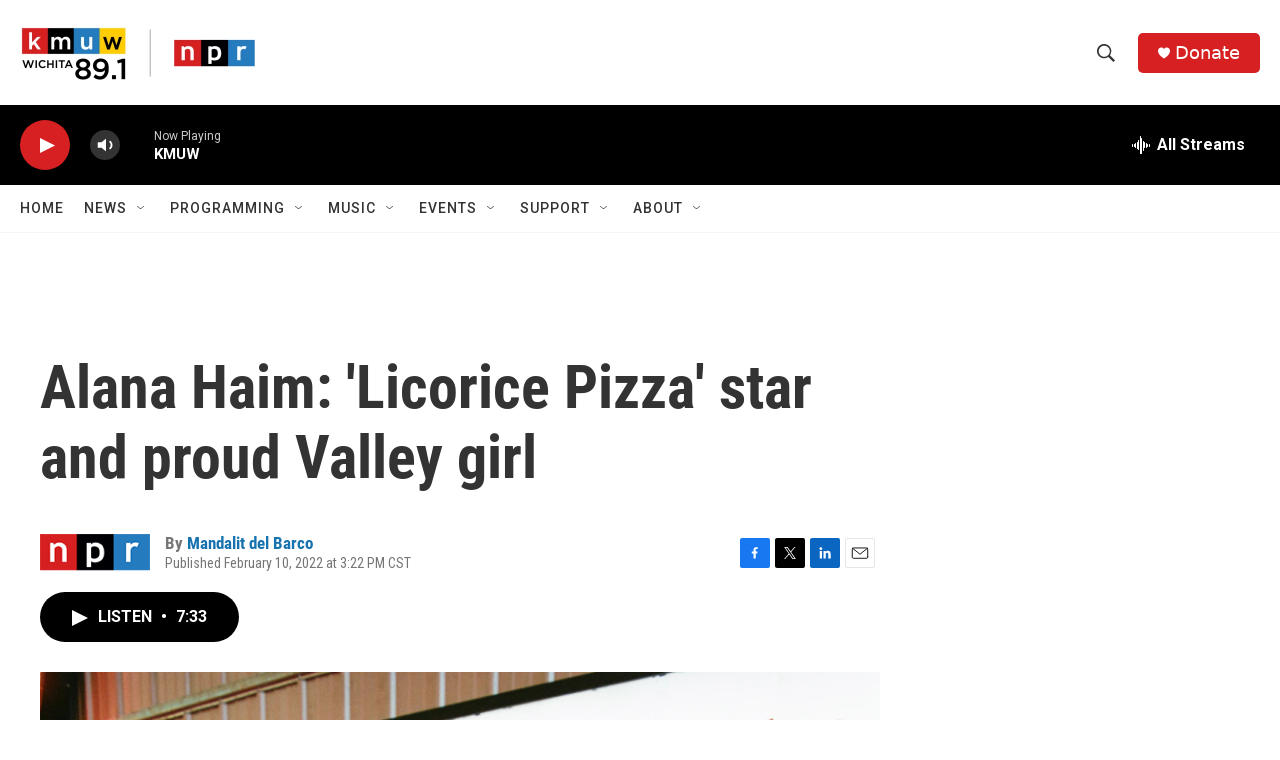

--- FILE ---
content_type: text/html; charset=utf-8
request_url: https://www.google.com/recaptcha/api2/aframe
body_size: 267
content:
<!DOCTYPE HTML><html><head><meta http-equiv="content-type" content="text/html; charset=UTF-8"></head><body><script nonce="-Ndr847QCtUeHJEqnIyTyw">/** Anti-fraud and anti-abuse applications only. See google.com/recaptcha */ try{var clients={'sodar':'https://pagead2.googlesyndication.com/pagead/sodar?'};window.addEventListener("message",function(a){try{if(a.source===window.parent){var b=JSON.parse(a.data);var c=clients[b['id']];if(c){var d=document.createElement('img');d.src=c+b['params']+'&rc='+(localStorage.getItem("rc::a")?sessionStorage.getItem("rc::b"):"");window.document.body.appendChild(d);sessionStorage.setItem("rc::e",parseInt(sessionStorage.getItem("rc::e")||0)+1);localStorage.setItem("rc::h",'1769904365855');}}}catch(b){}});window.parent.postMessage("_grecaptcha_ready", "*");}catch(b){}</script></body></html>